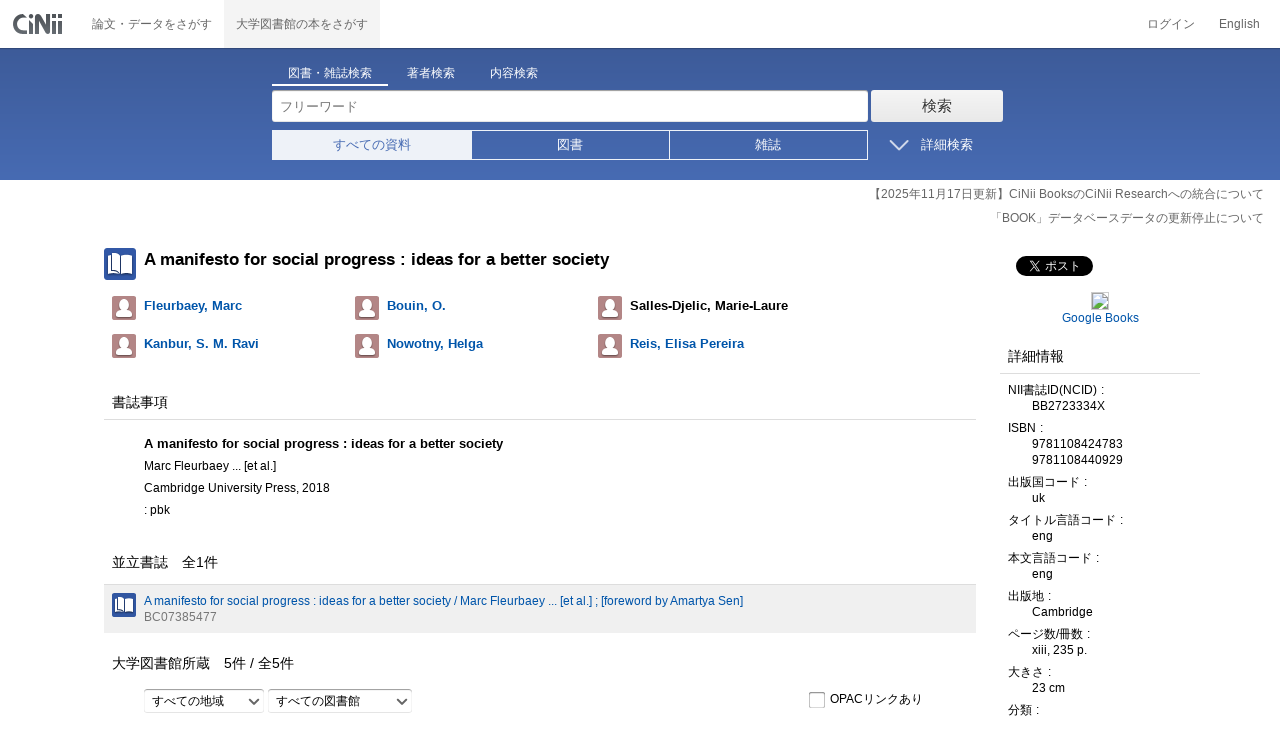

--- FILE ---
content_type: text/css
request_url: https://ci.nii.ac.jp/books/style/slick-ext.css?V190423
body_size: 94
content:
.slider {
  width: 208px;
  /* margin: 0 auto; */
  margin:0 0 !important;
}
ul.slick-dots {
  position:static !important;
}
@media (max-width: 767px) {
  ul.slider {
    margin-left: auto !important;
    margin-right: auto !important;
  }
  ul.slick-dots {
    margin-left: auto !important;
    margin-right: auto !important;
  }
}
.slick-slide img {
  width: 200px;
}

--- FILE ---
content_type: application/javascript
request_url: https://ci.nii.ac.jp/books/js/elinklist_disclosure.js?V141104
body_size: 186
content:
function toggle(id) {

	var close = '一部だけ表示';
	var open = 'すべて表示';
	
	if ($('body').hasClass('english')) {
		close = 'Show a Part';
		open = 'Show All';
	}
	
	var div = $('#' + id);
	var a = $('#' + id + ' > .showmore-switch > a');
	
	if (div.hasClass('datasect_close')) {
		div.removeClass('datasect_close').addClass('datasect_open');
		a.text(close);
	} else  {
		div.removeClass('datasect_open').addClass('datasect_close');
		a.text(open);
	}
}


--- FILE ---
content_type: application/javascript
request_url: https://ci.nii.ac.jp/books/js/utils.js?V190913
body_size: 283
content:
function writeAtMark() {
	document.write("&#64;");
}

function getSiteSettingValue(key, defaultValue) {
	var cookie = getSiteSetting(key);
	if(cookie.length > key.length) {
		return cookie.substring(key.length);
	}
	return defaultValue;
}


function getSiteSetting(name) {
	var cookies = document.cookie;
	if (cookies) {
		var arr = cookies.split(";");
		var setting = null;
		for ( var i = 0; i < arr.length; i++) {
			if ((arr[i].indexOf("CINIIBOOKS=", 0)) >= 0) {
				setting = (arr[i].split("="))[1];
				break;
			}
		}
		if (setting) {
			var settingsDetail = unescape(setting);
			var settingsArr = settingsDetail.split("/");
			for ( var i = 0; i < settingsArr.length; i++) {
				if ((settingsArr[i].indexOf(name, 0)) == 0) {
					return settingsArr[i];
				}
			}
		}
	}
	return "";
}


--- FILE ---
content_type: application/javascript
request_url: https://ci.nii.ac.jp/books/js/common.js?V240716
body_size: 1331
content:
var w,h,searchH,advSearchStrs;

//Change label of .btn-toggle-advsearch-label
function advsearchToggle(showHide){
	if(showHide == 'hide'){
		$('.btn-toggle-advsearch-label').text(advSearchStrs[0]);
		$('.btn-toggle-advsearch').addClass('collapsed');
		$('#advanced_search').removeClass('in').attr('aria-expanded', 'false');
	}else if(showHide == 'show'){
		$('.btn-toggle-advsearch-label').text(advSearchStrs[1]);
		$('.btn-toggle-advsearch').removeClass('collapsed');
		$('#advanced_search').addClass('in').attr('aria-expanded', 'true');
	}else{
		if($('.advanced_search').is(':visible')){
			$('.btn-toggle-advsearch-label').text(advSearchStrs[0]);
			$('.btn-toggle-advsearch').addClass('collapsed');
			$('#hidden_advanced').val('false')
		}else{
			$('.btn-toggle-advsearch-label').text(advSearchStrs[1]);
			$('.btn-toggle-advsearch').removeClass('collapsed');
			$('#hidden_advanced').val('true')
		};
	}
	
	setTimeout(function(){
		$('#searchformcontents').hide().show();
	}, 0);
}

function changeSearchMode(searchMode){
	$('.form-tabcontent').addClass('form-hidden');
	$('.tab_index_item').removeClass('tab_index_item-active');
	var tab;
	switch(searchMode){
		case 'book':
			$('.form-books').removeClass('form-hidden');
			tab = $('#tab-book_search');
			break;
		case 'author':
			$('.form-author').removeClass('form-hidden');
			tab = $('#tab-author_search');
			break;
		case 'contents':
			$('.form-content').removeClass('form-hidden');
			tab = $('#tab-content_search');
			break;		
		default :
			$('.form-books').removeClass('form-hidden');
			tab = $('#tab-book_search');
			break;
	}
	tab.parent('li').addClass('tab_index_item-active')
}

// External Links: swap icon image. @2x to @1x , for IE8
function swapRetinaIconImage(){
	if($('.externallinkS,.externallinkL'))
	var userAgent = window.navigator.userAgent.toLowerCase();
	var appVersion = window.navigator.appVersion.toLowerCase();
	if (userAgent.indexOf('msie') != -1) {
		if (appVersion.indexOf('msie 6.') != -1 || appVersion.indexOf('msie 7.') != -1 || appVersion.indexOf('msie 8.') != -1) {
			$('.externallinkS,.externallinkL').each(function(){
				var styleValue = $(this).attr('style').replace(/@2x/, '');
				$(this).attr('style', styleValue);
			})
		}
	}
}

/*Copy from cinii.js*/
function checkALL(check){
	if(document.itemlistboxform.docSelect.length){
		for(var i=0; i<document.itemlistboxform.docSelect.length; i++){
			document.itemlistboxform.docSelect[i].checked = check;
		}
	}else{
		document.itemlistboxform.docSelect.checked = check;
	}
}

window.initSearchBox = function (mode, advanced){
	//Advanced Search Switch Label	
	if($('body').hasClass('english')){
		advSearchStrs = ['Advanced Search', 'Close'];
	}else{
		advSearchStrs = ['詳細検索', '閉じる'];
	}
	
	$('#advanced_search').addClass('collapse');
	
	changeSearchMode(mode);
	if(advanced == true){
		advsearchToggle('show');
	}else{
		advsearchToggle('hide');
	}

	// JavaScript無効時対策
	$('.form-tabcontent').css('margin-bottom','0');
	$('.tab_index').css('visibility','visible');
	$('.filter_radiobtnbox input').fadeTo(0,0).css('margin','0');
}

$(function(){
	//Click Advanced Sarch Toggle Button
	$('.btn-toggle-advsearch').on('click', function(){
		advsearchToggle();
	});


	//Tap Header Menu(Mobile)	
	$('.button-search').on('click', function(){
		$('.headermenu').removeClass('in');
		$('.button-menu').addClass('collapsed');

		if ($("#hidden_advanced").val() == "true") {
			advsearchToggle('show')
		} else {
			advsearchToggle('hide')
		}
	});

	$('.button-menu').on('click', function(){
		$('.button-search').addClass('collapsed');
		$('.searchbox').removeClass('in');
	});


	//Search Box Tab
	$('.tab-index-content').on('click', function(){
		var self = $(this).attr('id');
		switch(self){
			case 'tab-book_search':
				changeSearchMode('book');
				if ($('#hidden_advanced').val() == 'true') {
					advsearchToggle('show')
				} else {
					advsearchToggle('hide')
				}
				break;
			case 'tab-author_search':
				changeSearchMode('author');
				advsearchToggle('hide');
				break;
			case 'tab-content_search':
				changeSearchMode('contents');
				advsearchToggle('hide');
				break;
		}
	});

	//Go to Page Top
	$('.gotop').on('click', function(){
		$('html,body').animate({ scrollTop: 0 }, '1');
	})
	
	//
	swapRetinaIconImage();
});
